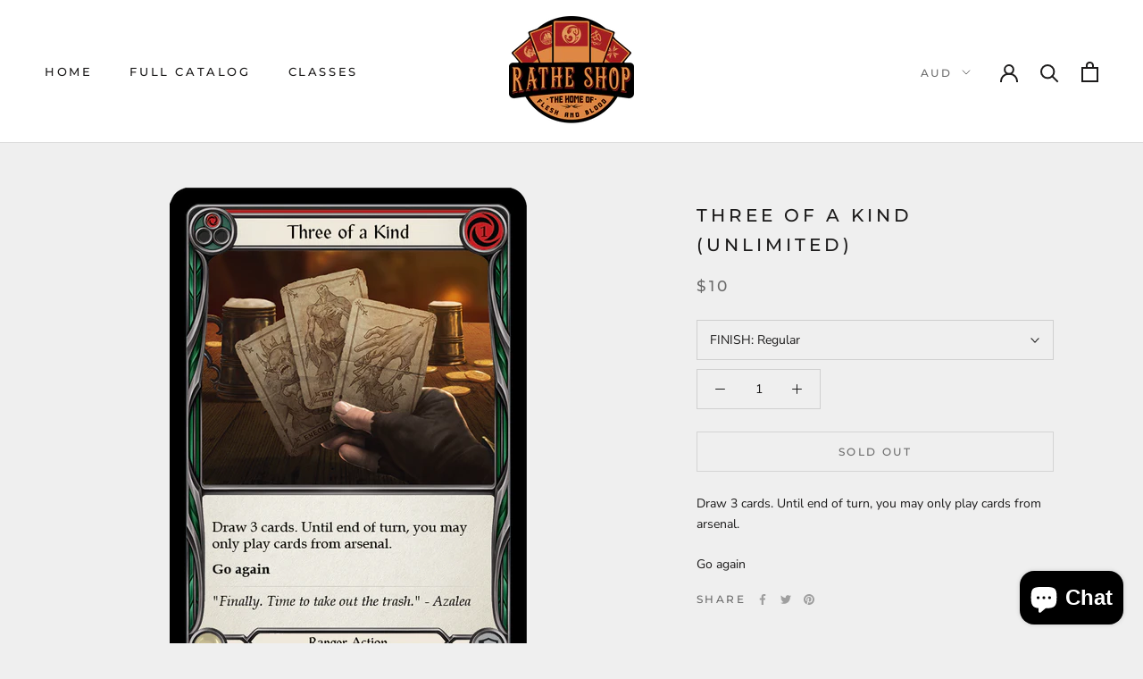

--- FILE ---
content_type: text/javascript
request_url: https://www.rathe.shop/cdn/shop/t/2/assets/custom.js?v=183944157590872491501576061359
body_size: -573
content:
//# sourceMappingURL=/cdn/shop/t/2/assets/custom.js.map?v=183944157590872491501576061359
